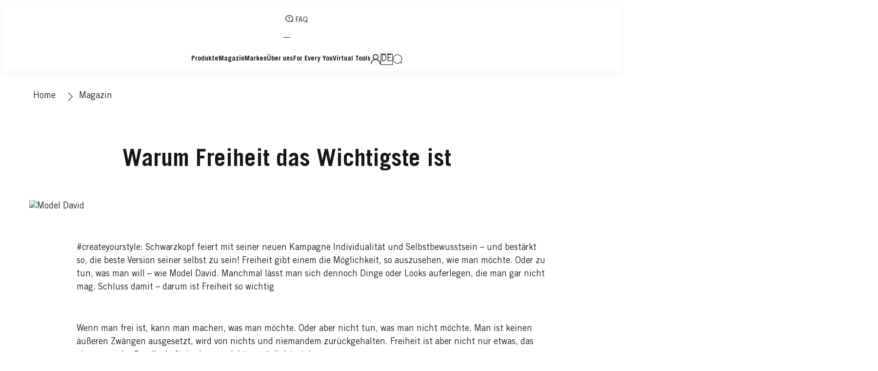

--- FILE ---
content_type: text/css;charset=utf-8
request_url: https://www.schwarzkopf.de/etc.clientlibs/heliux/clientlibs/publish/components/content/livechat/v1/livechat.lc-3eea4b49b4057c7a448f8c038e1c608d-lc.min.css
body_size: 60
content:
.livechat{--livechat-margin-block-start: var(--scope-margin-block-start, 0);--livechat-margin-inline-end: var(--scope-margin-inline-end, 0);--livechat-margin-block-end: var(--scope-margin-block-end, var(--global-layout-viewport-default-margin));--livechat-margin-inline-start: var(--scope-margin-inline-start, 0);margin-block:var(--livechat-margin-block-start) var(--livechat-margin-block-end);margin-inline:var(--livechat-margin-inline-start) var(--livechat-margin-inline-end);display:flex}.livechat.accent1{--livechat-color: var(--scope-color-accent1, #000)}.livechat.accent2{--livechat-color: var(--scope-color-accent2, #000)}.livechat__iconbutton{cursor:pointer;border:none;background:none;min-block-size:100%}.livechat.icon--after .calltoaction__link{flex-direction:row-reverse}

--- FILE ---
content_type: application/javascript;charset=utf-8
request_url: https://www.schwarzkopf.de/etc.clientlibs/heliux/clientlibs/publish/components/content/gigya/logout/v1/logout.lc-312b4adbb35381c13f5e366d5261ce5f-lc.min.js
body_size: 383
content:
(self.heliuxModules=self.heliuxModules||[]).push([[165],{42775:function(b,v,a){function m(){try{var h=!Boolean.prototype.valueOf.call(Reflect.construct(Boolean,[],function(){}))}catch(d){}return(m=function(){return!!h})()}var p=a(23029),q=a(49530),r=a(50388),n=a(53954),t=a(85501),f=a(58480),u=a(2371),g=a(28131),k=a(24036);b=function(h){function d(){return(0,p.A)(this,d),c=this,e=d,l=arguments,e=(0,n.A)(e),(0,r.A)(c,m()?Reflect.construct(e,l||[],(0,n.A)(c).constructor):e.apply(c,l));var c,e,l}return(0,
t.A)(d,h),(0,q.A)(d,[{key:"init",value:function(){var c=this;this.el.addEventListener("click",function(){return c.logout()});(0,f.subscribe)(k.v.events.onLogout,function(){return c.redirect()})}},{key:"logout",value:function(){g.j.mark("CDC logout start");(0,f.publish)(k.v.events.logout)}},{key:"redirect",value:function(){g.j.mark("CDC redirect start");this.store=(0,u.KA)(k.v.instance);this.store.loginPage&&"true"!==this.store.skipLogoutRedirect&&(g.j.mark("CDC redirect end"),g.j.measure("CDC logout start",
"CDC redirect end"),window.location=this.store.loginPage)}}])}(f.ComponentBase);(0,f.register)({Logout:b},0)}},function(b){b.O(0,[750],function(){return b(b.s=42775)});b.O()}]);

--- FILE ---
content_type: application/javascript;charset=utf-8
request_url: https://www.schwarzkopf.de/etc.clientlibs/heliux/clientlibs/publish/components/content/livechat/v1/livechat.lc-e9858f0741743f5fd6f44d0b09800249-lc.min.js
body_size: 725
content:
(self.heliuxModules=self.heliuxModules||[]).push([[7995],{20915:function(d,h,e){function k(){try{var g=!Boolean.prototype.valueOf.call(Reflect.construct(Boolean,[],function(){}))}catch(f){}return(k=function(){return!!g})()}var n=e(23029),p=e(49530),q=e(50388),l=e(53954),r=e(85501);d=e(58480);var t={selectors:{span:".livechat__span",script:".livechat__script",chatButton:"#yalst-in-page-tab-button"}};h=function(g){function f(){return(0,n.A)(this,f),a=this,b=f,c=arguments,b=(0,l.A)(b),(0,q.A)(a,k()?
Reflect.construct(b,c||[],(0,l.A)(a).constructor):b.apply(a,c));var a,b,c}return(0,r.A)(f,g),(0,p.A)(f,[{key:"init",value:function(){"false"!==this.config.wcmmodeDisabled&&(this.config=Object.assign({},t,this.config),this.getElements(),this.scriptLoaded=!1,this.setCustomNamespace(),"onpageload"===this.config.chatLoadOnEvent&&this.loadExternalScript(),"onclick"===this.config.chatLoadOnEvent&&(this.el.removeEventListener("click",this.clickHandlers.bind(this)),this.el.addEventListener("click",this.clickHandlers.bind(this))))}},
{key:"clickHandlers",value:function(){this.loadExternalScript(function(){$ylst.openChat()})}},{key:"loadExternalScript",value:function(a){var b=this;this.scriptLoaded?a&&this.waitForButton(a):(this.setSpanId(),this.script.src=this.config.chatJsUrl,a&&(this.script.onload=function(){b.waitForButton(a)}),this.scriptLoaded=!0)}},{key:"waitForButton",value:function(a){var b=this;if(document.querySelector(this.config.selectors.chatButton))a();else var c=setInterval(function(){document.querySelector(b.config.selectors.chatButton)&&
(clearInterval(c),a())},300)}},{key:"setUrlParams",value:function(a,b){var c=new URL(this.config.chatJsUrl),m=new URLSearchParams(c.search);m.set(a,b);c.search=m.toString();this.config.chatJsUrl=c.toString()}},{key:"disableBuiltInButton",value:function(){this.setUrlParams("button","no")}},{key:"setSpanId",value:function(){this.span.id=this.el.uuid;this.setUrlParams("y_span_id",this.el.uuid)}},{key:"setCustomNamespace",value:function(){this.setUrlParams("visitorapinamespace","$ylst")}}])}(d.ComponentBase);
(0,d.register)({LiveChat:h},0)}},function(d){d.O(0,[750],function(){return d(d.s=20915)});d.O()}]);

--- FILE ---
content_type: application/javascript;charset=utf-8
request_url: https://www.schwarzkopf.de/etc.clientlibs/heliux/clientlibs/publish/components/content/login/v1/loginGIGYA.lc-54be465f63c682f878dfbc6350814dfe-lc.min.js
body_size: 190
content:
(self.heliuxModules=self.heliuxModules||[]).push([[9566],{62666:function(b,r,a){function h(){try{var f=!Boolean.prototype.valueOf.call(Reflect.construct(Boolean,[],function(){}))}catch(c){}return(h=function(){return!!f})()}var l=a(23029),m=a(49530),n=a(50388),k=a(53954),p=a(85501);b=a(58480);var q=a(83541);a=function(f){function c(){return(0,l.A)(this,c),e=this,d=c,g=arguments,d=(0,k.A)(d),(0,n.A)(e,h()?Reflect.construct(d,g||[],(0,k.A)(e).constructor):d.apply(e,g));var e,d,g}return(0,p.A)(c,f),(0,
m.A)(c,[{key:"getProvider",value:function(){return new q.N(this.update)}}])}(a(32509).v);(0,b.register)({Login:a},0)}},function(b){b.O(0,[750],function(){return b(b.s=62666)});b.O()}]);